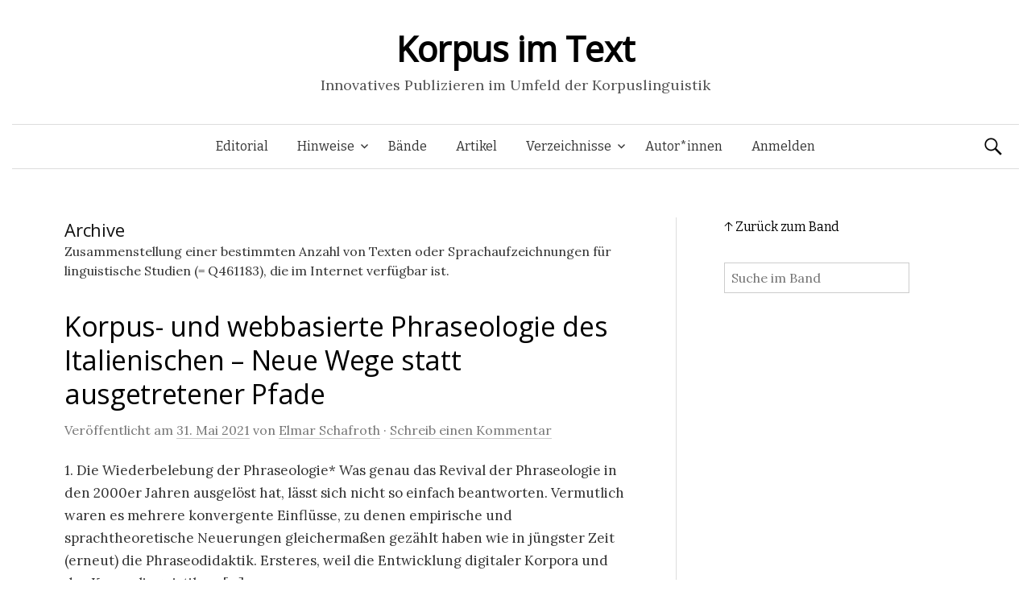

--- FILE ---
content_type: text/css
request_url: http://www.kit.gwi.uni-muenchen.de/wp-content/themes/graphy-child/style.css?ver=6.9
body_size: 1685
content:
/*
 Theme Name:   Graphy Child
 Description:  Graphy Child Theme
 Author:       ITG
 Author URI:   http://itg.uni-muenchen.de
 Template:     graphy
 Version:      1.0.0
 License:      GNU General Public License v2 or later
 License URI:  http://www.gnu.org/licenses/gpl-2.0.html
 Text Domain:  graphy-child
*/

@media screen and (max-width: 959px) {
	.post-thumbnail-sidebar{
		display: none;
	}
}

#kit_chapters_content_container {
	display: none;
}

.post-thumbnail {
	overflow: auto;
}

.align-token{
	padding: 8px;
}


.baendeuebersicht{	
	border-right: none !important;
}

.autorenuebersicht{	
	border-right: none !important;
}

.abkürzungsverzeichnis table{
	word-wrap: break-word;
	word-break: break-word;
	line-height: 24px;
	width: 100%;
}
	
.abkürzungsverzeichnis th, td{
	padding: 12px;
	border-bottom: 1px solid #ddd;
	font-weight: normal;
    text-align: left;
}


/*p{
	text-align: justify;
	   -moz-hyphens: auto;
	   -o-hyphens: auto;
	   -webkit-hyphens: auto;
	   -ms-hyphens: auto;
	   hyphens: auto;
	   
	   
}*/

table, th, td {
  	border: 1px solid #d3d3d3 !important;
}

h1 a {
	text-decoration: none !important;
	color:  black !important;
}

h2 a {
	text-decoration: none !important;
	color:  black !important;
}

h3 a {
	text-decoration: none !important;
	color:  black !important;
}

h4 a {
	text-decoration: none !important;
	color:  black !important;
}


#primary h1, #primary h2, #primary h3, #primary h4, #primary h5, #primary h6, .site-title {
	font-family: Open Sans;
}

code {
	font-family: inherit !important;
}

/*.entry-content blockquote:before{
	content: ""; !important
}


.literatur-content h1{
	font-size: 26px !important;
	line-height: 32px !important;
	margin-bottom: 12px !important;
	margin-top: 48px !important;
}

.literatur-content div{
	line-height: 1.25em;	
	font-size: 0.85em;
	padding-bottom: 10px;
}

/*#kapitel-liste{
	position: fixed;
	bottom: 50px;
}*/

.literatur-content  li{
	line-height: 1.25em;	
	font-size: 0.8em;
	padding-bottom: 10px;
}

.site-credit {
  display: none !important;
}


a{
	text-decoration: none !important;
}

@font-face {
    font-family: zrcola;
    src: url(fonts/ZRColaRe.otf);
}

.entry-content table{
	word-wrap: break-word;
	word-break: break-word;
}

#secondary {
    position: sticky;
    top: 0px;
    overflow: auto;
}

#itg_tools_chapter_list {
	margin-bottom: 20px;
}

.sth_table th, .sth_table td {
	padding: 5px;
}

.entry-content iframe {
	margin-bottom: 20px;
	margin-top: 20px;
}

.img_licence_note {
	font-size: 0.9em !important;
}

/*
.gloss:after{
	white-space: pre !important;
}
*/
/*Style der Printversion*/
@media print{

	.print-align-center{
		text-align: center !important;
	}

	.no-print{
		page-break-before: always;
	    visibility: hidden !important; 
	}
	
	.abkürzungsverzeichnis{
		page-break-after: always;
	}
	
	.entry-title{
		font-size: 24pt !important;
		font-family: "Times New Roman", Times, serif;
		color: #696969 !important;
		page-break-before: avoid !important;
	}
	
	.title-page{
		font-size: 13pt !important;
		font-family: "Times New Roman", Times, serif;
		text-align: center !important;
	}
	
	.title-page-two{
		font-size: 12pt !important;
		font-family: "Times New Roman", Times, serif;
		text-align: left !important;
	}
	
	.subchapter{
		font-size: 12pt !important;
		font-family: "Times New Roman", Times, serif;
	}
	
	.subsubchapter{
		font-size: 12pt !important;
		font-family: "Times New Roman", Times, serif;	
	}

	.subsubsubchapter{
		font-size: 12pt !important;
		font-family: "Times New Roman", Times, serif;	
	}
	
	.table-caption{
		font-size: 10pt !important;
		page-break-before: avoid !important;
	}
	
	/*prevent ending up with a single line at the end of a page and a single line at the top the next page, hyphens, line-height, etc.*/
	.entry-content {
		/*font-size: 12pt;*/
		font-family: "Times New Roman", Times, serif;
		text-align: justify;
		color: #000;
		-ms-hyphens: auto;
		-webkit-hyphens: auto;
		hyphens: auto;
		orphans: 2 !important;
		widows: 2 !important;

	}
	
	.anhang-content table *{
		font-size: 10pt !important;
		line-height: 1 !important;
	}


	
	p, ol, ul, div{
		font-family: "Times New Roman", Times, serif;
		text-align: justify;
		color: #000;
		font-size: 11pt !important;
		/*line-height: 2 !important;*/
		orphans: 2 !important;
		widows: 2 !important;
	}
	
	table{
		width:100% !important;
		font-size: 10pt !important;
	}

	blockquote{
		page-break-inside: avoid;
	}

	h1 { 
		font-size: 24pt !important;
		text-align: left !important;
		font-family: "Times New Roman", Times, serif !important;
		page-break-before: always !important;
	}

	h2 { 
		font-size: 16pt !important;
		margin-top: 25px;
		text-align: left !important;
		font-family: "Times New Roman", Times, serif !important;
		page-break-after: avoid !important;
	}
	
	h3 { 
		font-size: 14pt !important;
		margin-top: 25px;
		text-align: left !important;
		font-family: "Times New Roman", Times, serif !important;
		page-break-after: avoid !important;
	}
	
	h4 { 
		font-size: 13pt !important;
		margin-top: 25px;
		text-align: left !important;
		font-family: "Times New Roman", Times, serif !important;
		page-break-after: avoid !important;
	}
	
	h5 { 
		font-size: 12pt !important;
		margin-top: 25px;
		text-align: left !important;
		font-family: "Times New Roman", Times, serif !important;
		page-break-after: avoid !important;
	}
	
	/*prevent page-break inside a picture*/
	img{
		page-break-inside: avoid;
		display: block;
		margin-left: auto;
		margin-right: auto;
	}

	/*Seitenränder Print Abschlussarbeit*/
	@page{
		size: A5;
		margin: 2.5cm 2.5cm 2.5cm 2.5cm;
	}

}

.licence_notice {
	font-size: 0.9em;
	color: red;
}

.entry-content .inline-image {
	margin-top: 0px !important;
}

.kit_index .itg_tools_author_link {
	color: darkgreen !important;
}

.post-thumbnail img {
	min-width: 100px;
}

.abstract-content a {
	color: #a62425;
}

--- FILE ---
content_type: application/javascript
request_url: http://www.kit.gwi.uni-muenchen.de/wp-content/themes/graphy-child/kit-scripts.js?v=3&ver=1.0
body_size: 363
content:
jQuery(function (){
	setSidebarHeight();
	
	jQuery(window).resize(setSidebarHeight);
	jQuery(window).scroll(setSidebarHeight);
});

function setSidebarHeight (){
	let height = window.innerHeight - jQuery("#secondary").offset().top + jQuery(document).scrollTop();
	if (height < 0 || height > window.innerHeight){
		jQuery("#secondary").css("height", "")
	}
	else {
		jQuery("#secondary").css("height", height);
	}
	
	if (window.innerWidth < 960){ //No sidebar => add toc at the beginning of the post
		if (jQuery("#kit_chapters_content_container").is(":empty")){
			jQuery("#kit_chapters_content_container").toggle(true);
			jQuery("#kit_chapters_content_container").append(jQuery("#itg_tools_chapter_list"));
		}
	}
	else {
		if (jQuery("#kit_chapters_side_container").is(":empty")){
			jQuery("#kit_chapters_content_container").toggle(false);
			jQuery("#kit_chapters_side_container").append(jQuery("#itg_tools_chapter_list"));
		}
	}
}

--- FILE ---
content_type: application/javascript
request_url: http://www.kit.gwi.uni-muenchen.de/wp-content/plugins/itg-tools/lib/htmldiff.js?ver=6.9
body_size: 2655
content:
var Match, calculate_operations, consecutive_where, create_index, diff, find_match, find_matching_blocks, html_to_tokens, is_end_of_tag, is_start_of_tag, is_tag, is_whitespace, isnt_tag, op_map, recursively_find_matching_blocks, render_operations, wrap;

is_end_of_tag = function(char) {
  return char === '>';
};

is_start_of_tag = function(char) {
  return char === '<';
};

is_whitespace = function(char) {
  return /^\s+$/.test(char);
};

is_tag = function(token) {
  return /^\s*<[^>]+>\s*$/.test(token);
};

isnt_tag = function(token) {
  return !is_tag(token);
};

Match = (function() {
  function Match(start_in_before1, start_in_after1, length1) {
    this.start_in_before = start_in_before1;
    this.start_in_after = start_in_after1;
    this.length = length1;
    this.end_in_before = (this.start_in_before + this.length) - 1;
    this.end_in_after = (this.start_in_after + this.length) - 1;
  }

  return Match;

})();

html_to_tokens = function(html) {
  var char, current_word, i, len, mode, words;
  mode = 'char';
  current_word = '';
  words = [];
  for (i = 0, len = html.length; i < len; i++) {
    char = html[i];
    switch (mode) {
      case 'tag':
        if (is_end_of_tag(char)) {
          current_word += '>';
          words.push(current_word);
          current_word = '';
          if (is_whitespace(char)) {
            mode = 'whitespace';
          } else {
            mode = 'char';
          }
        } else {
          current_word += char;
        }
        break;
      case 'char':
        if (is_start_of_tag(char)) {
          if (current_word) {
            words.push(current_word);
          }
          current_word = '<';
          mode = 'tag';
        } else if (/\s/.test(char)) {
          if (current_word) {
            words.push(current_word);
          }
          current_word = char;
          mode = 'whitespace';
        } else if (/[\w\#@]+/i.test(char)) {
          current_word += char;
        } else {
          if (current_word) {
            words.push(current_word);
          }
          current_word = char;
        }
        break;
      case 'whitespace':
        if (is_start_of_tag(char)) {
          if (current_word) {
            words.push(current_word);
          }
          current_word = '<';
          mode = 'tag';
        } else if (is_whitespace(char)) {
          current_word += char;
        } else {
          if (current_word) {
            words.push(current_word);
          }
          current_word = char;
          mode = 'char';
        }
        break;
      default:
        throw new Error("Unknown mode " + mode);
    }
  }
  if (current_word) {
    words.push(current_word);
  }
  return words;
};

find_match = function(before_tokens, after_tokens, index_of_before_locations_in_after_tokens, start_in_before, end_in_before, start_in_after, end_in_after) {
  var best_match_in_after, best_match_in_before, best_match_length, i, index_in_after, index_in_before, j, len, locations_in_after, looking_for, match, match_length_at, new_match_length, new_match_length_at, ref, ref1;
  best_match_in_before = start_in_before;
  best_match_in_after = start_in_after;
  best_match_length = 0;
  match_length_at = {};
  for (index_in_before = i = ref = start_in_before, ref1 = end_in_before; ref <= ref1 ? i < ref1 : i > ref1; index_in_before = ref <= ref1 ? ++i : --i) {
    new_match_length_at = {};
    looking_for = before_tokens[index_in_before];
    locations_in_after = index_of_before_locations_in_after_tokens[looking_for];
    for (j = 0, len = locations_in_after.length; j < len; j++) {
      index_in_after = locations_in_after[j];
      if (index_in_after < start_in_after) {
        continue;
      }
      if (index_in_after >= end_in_after) {
        break;
      }
      if (match_length_at[index_in_after - 1] == null) {
        match_length_at[index_in_after - 1] = 0;
      }
      new_match_length = match_length_at[index_in_after - 1] + 1;
      new_match_length_at[index_in_after] = new_match_length;
      if (new_match_length > best_match_length) {
        best_match_in_before = index_in_before - new_match_length + 1;
        best_match_in_after = index_in_after - new_match_length + 1;
        best_match_length = new_match_length;
      }
    }
    match_length_at = new_match_length_at;
  }
  if (best_match_length !== 0) {
    match = new Match(best_match_in_before, best_match_in_after, best_match_length);
  }
  return match;
};

recursively_find_matching_blocks = function(before_tokens, after_tokens, index_of_before_locations_in_after_tokens, start_in_before, end_in_before, start_in_after, end_in_after, matching_blocks) {
  var match;
  match = find_match(before_tokens, after_tokens, index_of_before_locations_in_after_tokens, start_in_before, end_in_before, start_in_after, end_in_after);
  if (match != null) {
    if (start_in_before < match.start_in_before && start_in_after < match.start_in_after) {
      recursively_find_matching_blocks(before_tokens, after_tokens, index_of_before_locations_in_after_tokens, start_in_before, match.start_in_before, start_in_after, match.start_in_after, matching_blocks);
    }
    matching_blocks.push(match);
    if (match.end_in_before <= end_in_before && match.end_in_after <= end_in_after) {
      recursively_find_matching_blocks(before_tokens, after_tokens, index_of_before_locations_in_after_tokens, match.end_in_before + 1, end_in_before, match.end_in_after + 1, end_in_after, matching_blocks);
    }
  }
  return matching_blocks;
};

create_index = function(p) {
  var i, idx, index, len, ref, token;
  if (p.find_these == null) {
    throw new Error('params must have find_these key');
  }
  if (p.in_these == null) {
    throw new Error('params must have in_these key');
  }
  index = {};
  ref = p.find_these;
  for (i = 0, len = ref.length; i < len; i++) {
    token = ref[i];
    index[token] = [];
    idx = p.in_these.indexOf(token);
    while (idx !== -1) {
      index[token].push(idx);
      idx = p.in_these.indexOf(token, idx + 1);
    }
  }
  return index;
};

find_matching_blocks = function(before_tokens, after_tokens) {
  var index_of_before_locations_in_after_tokens, matching_blocks;
  matching_blocks = [];
  index_of_before_locations_in_after_tokens = create_index({
    find_these: before_tokens,
    in_these: after_tokens
  });
  return recursively_find_matching_blocks(before_tokens, after_tokens, index_of_before_locations_in_after_tokens, 0, before_tokens.length, 0, after_tokens.length, matching_blocks);
};

calculate_operations = function(before_tokens, after_tokens) {
  var action_map, action_up_to_match_positions, i, index, is_single_whitespace, j, last_op, len, len1, match, match_starts_at_current_position_in_after, match_starts_at_current_position_in_before, matches, op, operations, position_in_after, position_in_before, post_processed;
  if (before_tokens == null) {
    throw new Error('before_tokens?');
  }
  if (after_tokens == null) {
    throw new Error('after_tokens?');
  }
  position_in_before = position_in_after = 0;
  operations = [];
  action_map = {
    'false,false': 'replace',
    'true,false': 'insert',
    'false,true': 'delete',
    'true,true': 'none'
  };
  matches = find_matching_blocks(before_tokens, after_tokens);
  matches.push(new Match(before_tokens.length, after_tokens.length, 0));
  for (index = i = 0, len = matches.length; i < len; index = ++i) {
    match = matches[index];
    match_starts_at_current_position_in_before = position_in_before === match.start_in_before;
    match_starts_at_current_position_in_after = position_in_after === match.start_in_after;
    action_up_to_match_positions = action_map[[match_starts_at_current_position_in_before, match_starts_at_current_position_in_after].toString()];
    if (action_up_to_match_positions !== 'none') {
      operations.push({
        action: action_up_to_match_positions,
        start_in_before: position_in_before,
        end_in_before: (action_up_to_match_positions !== 'insert' ? match.start_in_before - 1 : void 0),
        start_in_after: position_in_after,
        end_in_after: (action_up_to_match_positions !== 'delete' ? match.start_in_after - 1 : void 0)
      });
    }
    if (match.length !== 0) {
      operations.push({
        action: 'equal',
        start_in_before: match.start_in_before,
        end_in_before: match.end_in_before,
        start_in_after: match.start_in_after,
        end_in_after: match.end_in_after
      });
    }
    position_in_before = match.end_in_before + 1;
    position_in_after = match.end_in_after + 1;
  }
  post_processed = [];
  last_op = {
    action: 'none'
  };
  is_single_whitespace = function(op) {
    if (op.action !== 'equal') {
      return false;
    }
    if (op.end_in_before - op.start_in_before !== 0) {
      return false;
    }
    return /^\s$/.test(before_tokens.slice(op.start_in_before, +op.end_in_before + 1 || 9e9));
  };
  for (j = 0, len1 = operations.length; j < len1; j++) {
    op = operations[j];
    if (((is_single_whitespace(op)) && last_op.action === 'replace') || (op.action === 'replace' && last_op.action === 'replace')) {
      last_op.end_in_before = op.end_in_before;
      last_op.end_in_after = op.end_in_after;
    } else {
      post_processed.push(op);
      last_op = op;
    }
  }
  return post_processed;
};

consecutive_where = function(start, content, predicate) {
  var answer, i, index, last_matching_index, len, token;
  content = content.slice(start, +content.length + 1 || 9e9);
  last_matching_index = void 0;
  for (index = i = 0, len = content.length; i < len; index = ++i) {
    token = content[index];
    answer = predicate(token);
    if (answer === true) {
      last_matching_index = index;
    }
    if (answer === false) {
      break;
    }
  }
  if (last_matching_index != null) {
    return content.slice(0, +last_matching_index + 1 || 9e9);
  }
  return [];
};

wrap = function(tag, content) {
  var length, non_tags, position, rendering, tags;
  rendering = '';
  position = 0;
  length = content.length;
  while (true) {
    if (position >= length) {
      break;
    }
    non_tags = consecutive_where(position, content, isnt_tag);
    position += non_tags.length;
    if (non_tags.length !== 0) {
      rendering += "<" + tag + ">" + (non_tags.join('')) + "</" + tag + ">";
    }
    if (position >= length) {
      break;
    }
    tags = consecutive_where(position, content, is_tag);
    position += tags.length;
    rendering += tags.join('');
  }
  return rendering;
};

op_map = {
  equal: function(op, before_tokens, after_tokens) {
    return before_tokens.slice(op.start_in_before, +op.end_in_before + 1 || 9e9).join('');
  },
  insert: function(op, before_tokens, after_tokens) {
    var val;
    val = after_tokens.slice(op.start_in_after, +op.end_in_after + 1 || 9e9);
    return wrap('ins', val);
  },
  "delete": function(op, before_tokens, after_tokens) {
    var val;
    val = before_tokens.slice(op.start_in_before, +op.end_in_before + 1 || 9e9);
    return wrap('del', val);
  }
};

op_map.replace = function(op, before_tokens, after_tokens) {
  return (op_map["delete"](op, before_tokens, after_tokens)) + (op_map.insert(op, before_tokens, after_tokens));
};

render_operations = function(before_tokens, after_tokens, operations) {
  var i, len, op, rendering;
  rendering = '';
  for (i = 0, len = operations.length; i < len; i++) {
    op = operations[i];
    rendering += op_map[op.action](op, before_tokens, after_tokens);
  }
  return rendering;
};

diff = function(before, after) {
  var ops;
  if (before === after) {
    return before;
  }
  before = html_to_tokens(before);
  after = html_to_tokens(after);
  ops = calculate_operations(before, after);
  return render_operations(before, after, ops);
};

diff.html_to_tokens = html_to_tokens;

diff.find_matching_blocks = find_matching_blocks;

find_matching_blocks.find_match = find_match;

find_matching_blocks.create_index = create_index;

diff.calculate_operations = calculate_operations;

diff.render_operations = render_operations;

if (typeof define === 'function') {
  define([], function() {
    return diff;
  });
} else if (typeof module !== "undefined" && module !== null) {
  module.exports = diff;
} else {
  this.htmldiff = diff;
}

// ---
// generated by coffee-script 1.9.2

--- FILE ---
content_type: application/javascript
request_url: http://www.kit.gwi.uni-muenchen.de/wp-content/plugins/itg-tools/js/frontend.js?v=63&ver=6.9
body_size: 12503
content:
jQuery(function(){
	
	const queryString = window.location.search;
	const urlParams = new URLSearchParams(queryString);
	
	jQuery(document).ready(function () {
		var isChrome = true; ///Chrome/.test(navigator.userAgent) && /Google Inc/.test(navigator.vendor);
		if (window.location.hash && isChrome) {
			setTimeout(function () {
				var hash = window.location.hash;
				window.location.hash = "";
				window.location.hash = hash;
			}, 300);
		}
	});
	
	jQuery("#itg_tools_version_compare_button").on("click", function (){
		jQuery.post(SETTINGS.AJAX_URL, {
			"action" : "itg_tools",
			"query" : "get_working_version_content",
			"id" : jQuery(this).data("id")
		}, function (response){
			let node = jQuery("<div class='entry-content'>\n \t\t" + response + "</div>");
			
			itgToolsNumberParagraphs(node);
			itgToolsDomOperations(node);
			
			let oldChapters = jQuery(".entry-content:not(.not-main-content)").find("h1,h2,h3,h4,h5,h6");
			let newChapters = node.find("h1,h2,h3,h4,h5,h6");
			
			let fullHTML = "";
			for (let i = 0; i < oldChapters.length; i++){
				let oldHTML = getChapterContent(oldChapters[i]);
				let newHTML = getChapterContent(newChapters[i]);
			
			
				//Remove certain attributes, since it is a problem if a starting tag contains different attributes than the new version of the node
				newHTML = removeAttributes(newHTML);
				oldHTML = removeAttributes(oldHTML);
			
			
				let diff = htmldiff(oldHTML, newHTML);
				fullHTML += diff;
			}
			
			jQuery(".entry-content:not(.not-main-content)").html(fullHTML);
			
			let changed_pars = [];
			jQuery(".entry-content:not(.not-main-content) ins, .entry-content:not(.not-main-content) del").each(function (){
				let topLevel = jQuery(this).parentsUntil(".entry-content").last();
				
				if (topLevel.length > 0 && changed_pars.indexOf(topLevel[0]) == -1){
					while (topLevel.length > 0 && (jQuery(topLevel[0]).hasClass("enlighter-default") || jQuery(topLevel[0]).hasClass("enlighter-origin"))){
						topLevel = jQuery(topLevel[0]).prev();
					}
					
					if(topLevel[0] && (topLevel[0].tagName == "DEL" || topLevel[0].tagName == "INS")){
						topLevel = jQuery(topLevel[0]).prev();
					}
					
					if (topLevel.length > 0 && changed_pars.indexOf(topLevel[0]) == -1){
						changed_pars.push(topLevel[0]);
					}
				}	
			});
			
			if (changed_pars.length == 0){
				alert("There are no changes!");
				return;
			}

			for (let i = 0; i < changed_pars.length; i++){
				let content = "<div style='text-align: center;'>";
				if (i < changed_pars.length - 1){
					content += "<span class='next_change_arrow' style='font-size: 2em; margin: 0.2em; cursor: pointer;' title='" + TRANSLATIONS.NEXT_CHANGE + "'>↓</span>";
				}
				
				content += (i + 1) + "/" + changed_pars.length;
				
				if (i > 0){
					content += "<span class='prev_change_arrow' style='font-size: 2em; margin: 0.2em; cursor: pointer;' title='" + TRANSLATIONS.PREV_CHANGE + "'>↑</span>";
				}
				
				content += "</div>";

				let bubble = jQuery("<div class='itg_tools_change_bubble' data-index='" + i + "'>" + content + "</div>");
				jQuery(changed_pars[i]).css("position", "relative");
				jQuery(changed_pars[i]).append(bubble);
			}
			
			jQuery(".prev_change_arrow").on("click", function (){
				let prevBubble = jQuery(".itg_tools_change_bubble[data-index=" + (jQuery(this).parents(".itg_tools_change_bubble").data("index") - 1) + "]");
				window.scrollTo(0, prevBubble.parent().offset().top);
			});
			
			jQuery(".next_change_arrow").on("click", function (){
				let nextBubble = jQuery(".itg_tools_change_bubble[data-index=" + (jQuery(this).parents(".itg_tools_change_bubble").data("index") + 1) + "]");
				window.scrollTo(0, nextBubble.parent().offset().top);
			});
			
			console.log(changed_pars);
			
			changed_pars[0].scrollIntoView();
		});
	});
	
	//Version selector
	if (jQuery("#itg_tools_version_selector").length > 0){
		let selectedVNum = jQuery("#itg_tools_version_selector").data("selected");
		jQuery("#itg_tools_version_selector").val(selectedVNum);
		
		if (!urlParams.has("v") || urlParams.get("v") != selectedVNum){
			urlParams.set("v", selectedVNum);
			window.history.replaceState(null, null, "?" + urlParams.toString()); //Also removes hash to avoid jumping to references that are meant for another version
		}

		jQuery("#itg_tools_version_selector").change(function (){
			window.location.href = jQuery(this).find("option:selected").data("url");
		});
	}

	//Replace "local links" with an absolute URL by real local links
	let mainUrl = new URL(SETTINGS.POST_URL);
	if (mainUrl.searchParams.get("p")){
		const urlSite = new URL(location.href);
		urlSite.hash = "";
		jQuery(".entry-content a[href^='" + SETTINGS.POST_URL + "']").each(function (){
			const urlLink = new URL(jQuery(this).prop("href"));
			
			if (!urlLink.searchParams.get("v")){
				jQuery(this).prop("href", urlSite + urlLink.hash);
			}
		});
	}
	
	jQuery("p").each (function (){
		if (jQuery(this).text().trim() || jQuery(this).find("img")){
			return; //Only handle paragraphs without any text (that might have formatting tags etc.)
		}

		if (jQuery(this).next().hasClass("itg_tools_map")){ //Leave empty paragraphs before maps to have a paragraph number for the map
			jQuery(this).css("height", "1px"); //Needs a real height to avoid overlapping with the map div and shifting its content down
			jQuery(this).css("margin-bottom", "10px");
		}
		else {
			jQuery(this).remove();
		}
	});
	
	
	itgToolsNumberParagraphs(jQuery(".entry-content"));
	itgToolsDomOperations(jQuery(".entry-content"));
	
	itgToolsCreateContentTables();
	

	//Datacite button
	jQuery("#itg_tools_datacite_button").click(function (){
		var downloading = browser.downloads.download({
			url : "http://www.kit.gwi.uni-muenchen.de/pdf/band/001/korpus-im-text_band_001_v001.pdf",
			filename : "Test.pdf"
		});
		downloading.then(function (){
			//console.log(9);
		});
	});

	//Different views
	if (urlParams.get("view") && jQuery("#itg_tools_view_select option[value='" + urlParams.get("view") + "']").length > 0){
		jQuery("#itg_tools_view_select").val(urlParams.get("view"));
	}
	else {
		jQuery("#itg_tools_view_select").val("standard");
	}
	
	jQuery("#itg_tools_view_select").change(function (){
		let val = jQuery(this).val();

		urlParams.set("view", val);
		location.href = "?" + urlParams.toString();
	});
});

function getChapterContent (h1){
	let res = h1.outerHTML;
	
	jQuery(h1).nextUntil("h1,h2,h3,h4,h5,h6").each(function (){
		res += this.outerHTML;
	});
	
	return res;
}

function removeAttributes (html){
	let node = jQuery.parseHTML("<div>" + html + "</div>");
	
	jQuery(node).find(".quote_span, .quote_div").remove();
	jQuery(node).find("span.note a sup").html("x");
	
	removeAttributesNodeAndChildren(node);
	return jQuery(node).prop("innerHTML");
}

function removeAttributesNodeAndChildren (node){
	jQuery(node).each(function (){
		
		if (jQuery(this).hasClass("itg_tools_paragraph")){
			jQuery(this).removeClass("itg_tools_paragraph");
		}
		
		let attrsToRemove = [];
		for (let i = 0; i < this.attributes.length; i++){
			let attr = this.attributes.item(i);	
			if (attr.localName == "id" || (attr.localName == "class" && !attr.value) || attr.localName.startsWith("data")){
				attrsToRemove.push(attr.localName);
			}		
		}
		
		for (let i = 0; i < attrsToRemove.length; i++){
			jQuery(node).removeAttr(attrsToRemove[i]);
		}

		jQuery(node).children().each(function (){
			removeAttributesNodeAndChildren(this);
		})
	});
}

function itgToolsAddComment (pnum, text, commentsReadonly){
	let par = jQuery("p#p\\:" + pnum);
	
	let bubble = par.find("div.itg_tools_comment_bubble");
	if (text){
		if (bubble.length == 0){
			bubble = jQuery("<div class='itg_tools_comment_bubble'></div>");
			par.append(bubble);
		}
		bubble.html(text);
		
		par.addClass("itg_tools_comment_par");
		if (!commentsReadonly){
			par.find(".p-quote div").removeClass("dashicons-plus").addClass("dashicons-edit");
			par.find(".quote_span").prop("title", TRANSLATIONS.EDIT_COMMENT);
		}
	}
	else {
		if (bubble.length > 0){
			bubble.remove();	
		}
		
		par.removeClass("itg_tools_comment_par");
		if (!commentsReadonly){
			par.find(".p-quote div").addClass("dashicons-plus").removeClass("dashicons-edit");
			par.find(".quote_span").prop("title", TRANSLATIONS.ADD_COMMENT);
		}
	}	
}


function itgToolsDomOperations (contentElement){
	
	itgToolsHandleNotes(contentElement);
	itgToolsAlignGlosses(contentElement);
	
	//Set translation for figure captions:
	jQuery(contentElement).find(".wp-caption-text, .diagram-caption").attr("data-abk", TRANSLATIONS["FIGURE_ABR"]);
	jQuery(contentElement).find(".table-caption").attr("data-abk", TRANSLATIONS["TABLE"]);

	//Enlighter plugin has to be configured to not to be applied automatically and after the the paragraph numbering for it to work correctly!
	if (typeof EnlighterJS !== "undefined"){
		jQuery(contentElement).find("pre.EnlighterJSRAW").each(function (){
			EnlighterJS.enlight(this, {});
		});
		
		jQuery(contentElement).find("code.EnlighterJSRAW").each(function (){
			EnlighterJS.enlight(this, {layout: "inline"});
		});
	}
	
	//Put the paragraph number into an extra div before code parts to avoid overlapping
	jQuery(contentElement).find(".enlighter-v-standard").each(function (){
		if (jQuery(this).prev().is("span.quote_span")){
			jQuery(this).prev().replaceWith("<div class='quote_div' style='height: 20px'>" + jQuery(this).prev().html() + "</div>");
		}
	});
	
	//Replace the inline divs with spans
	jQuery(contentElement).find("div.enlighter-v-inline").each(function (){
		jQuery(this).wrap("<span>");
	    var newElement = jQuery(this).parent();
	
	    jQuery.each(jQuery(this).prop('attributes'), function() {
	        newElement.attr(this.name, this.value);
	    });

	    jQuery(this).contents().unwrap();
	});

	//Copy labels to chapter or image caption data attribute
	jQuery(contentElement).find(".itg_tools_label").each(function (){
		var context = jQuery(this);
		
		if (context.parent().is("p.wp-caption-text") || context.parent().is(".iframe-caption") || context.parent().is(".table-caption") || context.parent().is(".map-caption")){
			context.parent().attr("data-key", context.data("key"));
		}
		else {
			var chapter;

			do {
				if (context.first().is("h1, h2, h3")){
					chapter = context.first();
				}
				else {
					chapter = context.prevAll("h1, h2, h3").first();
					context = context.parent();
				}
			} while (chapter.length == 0 && !context.hasClass("entry-content"));

			let arr = chapter.data("key");
			if (!arr){
				arr = [];
			}

			arr.push(jQuery(this).data("key"));

			chapter.data("key", arr);
		}
	});
	
	//Remove space between iframe/table and caption and add ids
	let iindex = 1;
	jQuery(contentElement).find("iframe").each(function (){
		if (jQuery(this).parent().next().is(".iframe-caption")){
			jQuery(this).parent().css("margin-bottom", "0px");
			jQuery(this).css("margin-bottom", "0px");
			jQuery(this).prop("id", "iframe" + iindex++);
		}
	});
	
	let tindex = 1;
	jQuery(contentElement).find("table, .sth_lazy_sql").each(function (){
		if (jQuery(this).next().is(".table-caption")){
			jQuery(this).css("margin-bottom", "0px");
			jQuery(this).prop("id", "table" + tindex++);
		}
		else if (jQuery(this).parent().next().is(".table-caption")){
			jQuery(this).css("margin-bottom", "0px");
			jQuery(this).parent().css("margin-bottom", "0px");
			jQuery(this).prop("id", "table" + tindex++);
		}
	});
	
	let mindex = 1;
	jQuery(contentElement).find("div.itg_tools_map").each(function (){
		let nextP = jQuery(this).next();
		while (nextP.length > 0 && !nextP.is("p")){
			nextP = nextP.next();
		}

		if (nextP.length > 0 && nextP.hasClass("map-caption")){
			jQuery(this).css("margin-bottom", "10px");
			jQuery(this).prop("id", "map" + mindex++);
		}
	});
	
	itgToolsHandleReferences(contentElement);
	
	//Citation after quote
	jQuery(contentElement).find("blockquote").each(function (){
		var cit = jQuery(this).find("span.cite").last();
		var suff = jQuery(this).data("suf");
		if (suff){
			jQuery("<span>" + suff + " </span>").appendTo(this);
		}
		cit.appendTo(this);
	});
	
	itgToolsHandleMaps(contentElement);
	
	//Minimal audio player
	jQuery(contentElement).find(".itg_tools_min_audio").on("click", function (){
		var audioTag = jQuery(this).prev("audio");
		if (jQuery(this).hasClass("playing")){
			jQuery(this).addClass("dashicons-controls-play").removeClass("dashicons-controls-pause").removeClass("playing")

			audioTag.trigger("load");
		}
		else {
			jQuery(this).removeClass("dashicons-controls-play").addClass("dashicons-controls-pause").addClass("playing");

			audioTag.trigger("play");
		}
	});
}

function itgToolsNumberParagraphs (contentElement){
	var showComments = jQuery("#itg_tools_comments").length > 0;
	var commentsReadonly = jQuery("#itg_tools_comment_dialog").length == 0;
	
	if(SETTINGS.SHOW_PAR_NUMBERS == "1"){
		var tagsForExtraDiv = ["TABLE", "PRE"];
		var tagsForExtraDivSel = tagsForExtraDiv.join(",");
		
		var p_id = 0;
		var version = jQuery("#itg_tools_version_selector").val();
		var quotation = jQuery(".itg_tools_citation_span").length > 0;
		// var showParagraphQuotes = 0;
		var showParagraphQuotes = quotation && version && version != 0 && (!showComments || commentsReadonly);
		
		var paragraphs = contentElement.find(".itg_tools_paragraph, .itg_tools_paragraph_list li");
		if (paragraphs.length == 0 && contentElement.find(".itg_tools_no_paragraph").length == 0){
			
			//Use old system
			paragraphs = contentElement.find('> p').filter(function (){
				return !jQuery(this).attr('class') && jQuery(this).text().trim().length > 0;
			});
		}

		paragraphs.each(function(){
			if (jQuery(this).hasClass("itg_tools_paragraph_list")){
				return; //li elements are numbered instead
			}
			
			p_id++;
			if (showComments && !commentsReadonly){
				var html = '<span title="' + TRANSLATIONS["ADD_COMMENT"] + '" class="quote_span" data-num="' + p_id + '"><span class="p-quote plus-quote"><div class="dashicons dashicons-plus"></div></span>';
			}
			else if(showParagraphQuotes){
				var html = '<span title="' + TRANSLATIONS["REF_PARAGRAPH"].replace("%1", p_id) + '" class="quote_span" data-num="' + p_id + '"><a class="p-box" href="#p:' + p_id + '">' + p_id +'</a>';
				// var html = '<span title="' + TRANSLATIONS["REF_PARAGRAPH"].replace("%1", p_id) + '" class="quote_span" data-num="' + p_id + '"><span class="p-quote"><div class="dashicons dashicons-format-quote"></div></span>';
			}
			else {
				var html = '<span title="' + TRANSLATIONS["PARAGRAPH"].replace("%1", p_id) + '" class="quote_span"><a class="p-box" href="#p:' + p_id + '">' + p_id +'</a>';
			}
			
			if (jQuery(this).is(tagsForExtraDivSel)){
				jQuery(this).replaceWith("<div id='p:" + p_id + "'>" + html + "</span>" + this.outerHTML + "</div");
			}
			else {
				jQuery(this).attr('id','p:' + p_id);
				jQuery(this).prepend(html + '</span>');
			}
		});
		
		if (showComments && !commentsReadonly){
			jQuery("input.itg_tools_comment_visibility_option[value=" + jQuery("#itg_tools_comments").data("visibility") + "]").prop("checked", true);
			
			jQuery("input.itg_tools_comment_visibility_option").change(function (){
				jQuery.post(SETTINGS.AJAX_URL, {
					"action" : "itg_tools",
					"query" : "set_comments_visibility",
					"post": jQuery("#itg_tools_comment_dialog").data("post"),
					"version": jQuery("#itg_tools_comment_dialog").data("version"),
					"user" : jQuery("#itg_tools_comment_dialog").data("user"),
					"value" : jQuery(this).val()
				}, function (response){
					if (response != "success"){
						alert("Saving not possible!");
					}
				});
			});
			
			jQuery(".plus-quote").click(function (){
				var pnum = jQuery(this).parent().data("num");
				jQuery("#itg_tools_comment_dialog").data("pnum", pnum);
				
				var ctext = "";
				var existingCommentDiv = jQuery("#itg_tools_comments .itg_tools_comment[data-par=" + pnum + "]");
				if (existingCommentDiv.length > 0){
					ctext = existingCommentDiv.html().replace(/<br ?\/?>/g, "");
				}
				
				jQuery("#itg_tools_comment_dialog textarea").val(ctext);
				
				jQuery("#itg_tools_comment_dialog").dialog({
					"title": TRANSLATIONS["ADD_COMMENT"],
					"width" : 800,
					"height" : 500,
					"modal": true
				});
			});
		}
		
		jQuery("#itg_tools_comments .itg_tools_comment").each(function (){
			itgToolsAddComment(jQuery(this).data("par"), jQuery(this).html(), commentsReadonly);
		});
		
		jQuery("#itg_tools_add_comment").click(function (){
			
			var pnum = jQuery("#itg_tools_comment_dialog").data("pnum");
			var newVal = jQuery("#itg_tools_comment_dialog #itg_tools_comment_input").val();
			
			jQuery.post(SETTINGS.AJAX_URL, {
				"action" : "itg_tools",
				"query" : "add_comment",
				"post": jQuery("#itg_tools_comment_dialog").data("post"),
				"version": jQuery("#itg_tools_comment_dialog").data("version"),
				"par" : pnum,
				"user" : jQuery("#itg_tools_comment_dialog").data("user"),
				"text" : newVal
			}, function (response){
				if (response == "success"){
					var commentDiv = jQuery("#itg_tools_comments .itg_tools_comment[data-par=" + pnum + "]");
					if (commentDiv.length == 0){
						commentDiv = jQuery("<div class='itg_tools_comment' data-par='" + pnum + "'></div>");
						jQuery("#itg_tools_comments").append(commentDiv);
					}
					commentDiv.html(newVal.replace(/(?:\r\n|\r|\n)/g, '<br>'));
					itgToolsAddComment(pnum, commentDiv.html(), commentsReadonly);
					jQuery("#itg_tools_comment_dialog").dialog("close");
				}
				else {
					alert("Saving not possible!");
				}
			});
		});

		if (showParagraphQuotes){
			jQuery(contentElement).find(".quote_span").each(function (){
				jQuery(this).qtip({
					show : {
						solo: true
					},
					style : {
						classes : "qtip-light"
					},
					position : {
						my : "top right",
						at : "top left"
					}
				})
				.removeData("qtip")
				.qtip({
					show : {
						event : "click",
						solo: true
					},
					hide : false,
					content: {
						text: function (event){
							var quotation = jQuery(".itg_tools_citation_span .itg_tools_quotation").html();
							var link = jQuery(".itg_tools_citation_span .itg_tools_quotation_url").text() + "#p:" + jQuery(this).data("num");

							return quotation + ". " + TRANSLATIONS["PARAGRAPH"].replace("%1", jQuery(this).data("num")) + '. <span style="font-variant: small-caps;">url:</span> <a href="' + link + '">' + link + '</a>.';
						},
						title: {
							button: true
						}
					},
					style : {
						classes : "qtip-light citation_qtip"
					},
					position : {
						my : "top right",
						at : "top left"
					}
				});
			});
		}
	}
}

function itgToolsCreateContentTables (){
	//Produce table of contents
	var chapterDiv = jQuery("#itg_tools_chapter_list");
	if(chapterDiv.length > 0){

		var h1s = jQuery(".entry-content h1:not(.ignoreForIndex)");
		var realChapter = false;
		h1s.each(function (){
			if (jQuery(this).attr("id") != "notes" && jQuery(this).attr("id") != "bibliography"){
				realChapter = true;
			}
		});
		if(h1s.length > 0 && realChapter){
			var clist = "<h2>" + TRANSLATIONS["TCONTENTS"] + ":</h2>";

			h1s.each(function (){
				if(jQuery(this).html().trim()){
					clist += "<div>" + jQuery(this).html() + "</div>";
					jQuery(this).nextUntil("h1").filter("h2").each(function (){
						clist += "<div class='subchapter'>" + jQuery(this).html() + "</div>";
						jQuery(this).nextUntil("h2").filter("h3").each(function (){
							clist += "<div class='subsubchapter'>" + jQuery(this).html() + "</div>";
						});
					});
				}
			});

			chapterDiv.html(clist);
		}
	}
	
	//Produce table of figures
	var htmlFigures = "<table cellpadding='0' cellspacing='0' border='0'>";
	var index = 0;
	jQuery(".wp-caption-text").each(function (){
		htmlFigures += "<tr><td style='min-width: 2em;'>" + (++index) + "</td><td>" + jQuery(this).text() + "</td></tr>";
	});
	jQuery("#itg_tools_table_list").html(htmlFigures + "</table>");
}

function itgToolsHandleReferences (contentElement){
	//Chapter and Figure references
	jQuery(contentElement).find(".itg_tools_chapter_reference").each(function (){
		
		let cKey = jQuery(this).data("key");
		var refTag = jQuery("h1, h2, h3").filter(function (){
			return Array.isArray(jQuery(this).data("key")) && jQuery(this).data("key").indexOf(cKey) != - 1;
		});

		if(refTag.length == 0){
			refTag = jQuery("p.wp-caption-text").filter('[data-key="' + cKey + '"]');
			
			if(refTag.length == 0){
				refTag = jQuery(".iframe-caption").filter('[data-key="' + cKey + '"]');
				
				if(refTag.length == 0){
					refTag = jQuery(".table-caption").filter('[data-key="' + cKey + '"]');
					
					if(refTag.length == 0){
						refTag = jQuery(".map-caption").filter('[data-key="' + cKey + '"]');
					
						if(refTag.length == 0){
							jQuery(this).html("???");
						}
						else {
							var pre = jQuery(this).html();

							if (pre == "DEFAULT"){
								pre = TRANSLATIONS["MAP_ABBR"] + " ";
							}
							
							var telement = refTag.prev();
							while (telement.length > 0 && !telement.hasClass("itg_tools_map")){
								telement = telement.prev();
							}
							
							jQuery(this).attr("href", "#" + telement.attr("id"));
							jQuery(this).html(pre + (jQuery(".map-caption").index(refTag) + 1));
							jQuery(this).attr("title", refTag.text());
						}
					}
					else {
						var pre = jQuery(this).html();

						if (pre == "DEFAULT"){
							pre = TRANSLATIONS["TABLE_ABBR"] + " ";
						}
						
						var telement = refTag.prev();
						if (telement.prop("tagName") == "DIV"){
							telement = telement.find("table");
						}
						
						jQuery(this).attr("href", "#" + telement.attr("id"));
						jQuery(this).html(pre + (jQuery(".table-caption").index(refTag) + 1));
						jQuery(this).attr("title", refTag.text());
					}
				}
				else {
					var pre = jQuery(this).html();

					if (pre == "DEFAULT"){
						pre = "iFrame ";
					}
					
					var ielement = refTag.prev();
					if (ielement.prop("tagName") == "DIV" || ielement.prop("tagName") == "P"){
						ielement = ielement.find("iframe");
					}
					jQuery(this).attr("href", "#" + ielement.attr("id"));
					jQuery(this).html(pre + (jQuery(".iframe-caption").index(refTag) + 1));
					jQuery(this).attr("title", refTag.text());
				}
			}
			else {
				var pre = jQuery(this).html();

				if (pre == "DEFAULT"){
					pre = TRANSLATIONS["FIGURE_ABR"] + " ";
				}
				
				jQuery(this).attr("href", "#" + refTag.parent().attr("id"));
				jQuery(this).html(pre + (jQuery("p.wp-caption-text").index(refTag) + 1));
				jQuery(this).attr("title", refTag.text());
			}
		}
		else {
			jQuery(this).attr("href", "#" + refTag.attr("id"));
			var cText = refTag.find("a").text();
			var pre = jQuery(this).html();

			if (pre == "DEFAULT"){
				pre = TRANSLATIONS["CHAPTER_ABBR"] + " ";
			}
			jQuery(this).html(pre + cText.substring(0, cText.indexOf(" ") - 1));
			jQuery(this).attr("title", refTag.text());
		}
	});

	//Paragraph references
	jQuery(contentElement).find(".itg_tools_paragraph_reference").each(function (){
		let refTag = jQuery(".itg_tools_label[data-key='" + jQuery(this).data("key") + "']");
		if (refTag.length == 0){
			jQuery(this).html("???");
		}
		else {
			var pre = jQuery(this).html();

			if (pre == "DEFAULT"){
				pre = TRANSLATIONS["PARA_ABBR"] + " ";
			}
			

			var parentPargraph = refTag.closest(".itg_tools_paragraph");
			if (parentPargraph.length == 0){
				jQuery(this).html("???");
			}
			else {
				let pmarker = parentPargraph.find("span.quote_span a");
				jQuery(this).html(pre + pmarker.text());
				jQuery(this).attr("href", pmarker.attr("href"));
			}
		}
	});
}

function itgToolsHandleMaps (contentElement){

	//Maps
	var maps = jQuery(contentElement).find(" .itg_tools_map");

	if (maps.length > 0){

		class CompassElement extends ol.control.Control {
			constructor(rotation) {
				const img = document.createElement("img");
				img.src = SETTINGS.IMG_URL + "/compass.png";
				img.style.margin = 0;
				img.style.rotate = rotation + "deg";
				
				const element = document.createElement('div');
				element.className = 'ol-unselectable ol-control';
				element.style.background = "white";
				element.style.padding = "4px";
				element.style.top = ".5em";
				element.style.left = "calc(50% - 24px)";
				element.appendChild(img);
				
				super({
				  element: element,
				  target: undefined,
				});
			}
		}
		
		const measureCanvas = document.createElement('canvas');
		const measureCtx = measureCanvas.getContext("2d");

		maps.each(function (){
			let useHighlights = jQuery(this).data("highlights") == "1";
			
			if (jQuery(this).data("align") == "center"){
				jQuery(this).css("margin", "auto");
			}
			
			var errorMsg = false;
			jQuery("#markers_itg_tools_map_" + jQuery(this).data("map-index") + " div.itg_tools_marker_group").each(function (){
				if (jQuery(this).hasClass("invalid")){
					errorMsg = jQuery(this).html();
				}
			});

			if (errorMsg !== false){
				jQuery(this).css("color", "red");
				jQuery(this).html(errorMsg);
				return;
			}
			
			var mapIndex = jQuery(this).data("map-index");

			var container = jQuery("#popup_itg_tools_map_" + mapIndex);
			var content = container.find(".popup-content");
			var closer = container.find(".ol-popup-closer")[0];

			var map = new ol.Map({
				"target" : this,
				"controls" : ol.control.defaults.defaults().extend([new ol.control.FullScreen(), new ol.control.ScaleLine({units: "metric"})]),
				"interactions" : ol.interaction.defaults.defaults({altShiftDragRotate:false, pinchRotate:false})
			});

			if (jQuery(this).data("tile-url") != "none"){
				var layerData = {
					url: jQuery(this).data("tile-url"),
				};
				
				if (jQuery(this).data("attr")){
					layerData["attributions"] = jQuery(this).data("attr");
				}
				
				var layer = new ol.layer.Tile({"source" : new ol.source.OSM(layerData)});
				map.addLayer(layer);
			}

			var markers = [];
			var textMarkers = [];
			var polygons = [];
			var linestrings = [];
			var zindex = 0;
			
			var wktFormat = new ol.format.WKT();
			
			var symbolTypes = new Set();

			jQuery("#markers_itg_tools_map_" + mapIndex + " div.itg_tools_marker").each(function (){

				var style;
				var symbol = jQuery(this).data("symbol");
				var symbolSize = undefined;
				
				var colorStandardized = standardize_color(jQuery(this).data("color"));
				let symbolText = jQuery(this).data("text");
				
				var sTypeShape = undefined;

				if (!isNaN(symbol)){
					sTypeShape = "number";
					
					let startSize = jQuery(this).data("size") * 1;
					var circleSize = 6 * Math.log(symbol * 1) + startSize;
					var fontSize = Math.min(circleSize * 1.5, circleSize * 2 / ((symbol + "").length));

					style = new ol.style.Style({
						image: createShape("circle", circleSize, colorStandardized, 2),
						text: new ol.style.Text({
							offsetY: Math.ceil((fontSize - circleSize) / 8) + 1,
							text: symbol + "",
							placement: 'point',
							textAlign: 'center',
							font: fontSize + "px Arial",
							fill: new ol.style.Fill({color: 'black'})
						})
					});

					symbolSize = 2 * circleSize + 2; //+2 for anti-alias
				}
				else if (symbol == "text"){
					sTypeShape = "text"
					style = new ol.style.Style({
						text: new ol.style.Text({
							text: jQuery(this).data("text") + "",
							placement: 'point',
							textAlign: 'center',
							font: jQuery(this).data("size") + "px Arial",
							fill: new ol.style.Fill({color: colorStandardized})
						})
					});
				}
				else {
					sTypeShape = symbol;
					let border = jQuery(this).data("border") * 1;
					let radius = jQuery(this).data("size") * 1;
					
					let shape = createShape(symbol, radius, colorStandardized, border);
					if (shape){
						let styleData = {
							image: shape
						};
						
						if (symbolText){
							let textProps = getSymbolTextProps(shape, symbolText, colorStandardized, measureCtx);
							styleData.text = new ol.style.Text({
								offsetY: 0,
								text: symbolText + "",
								placement: 'point',
								textAlign: 'center',
								font: textProps["font"],
								fill: new ol.style.Fill({color: textProps["textColor"]})
							});
						}
						
						style = new ol.style.Style(styleData);
					}
				}

				let geom = null;
				if (jQuery(this).data("lat") && jQuery(this).data("lng")){
					let lat = parseFloat(jQuery(this).data("lat"));
					let lng = parseFloat(jQuery(this).data("lng"));
					if (lat && lng){
						geom = new ol.geom.Point(ol.proj.fromLonLat([lng, lat]))
					}
				}
				else if (jQuery(this).data("geo")){
					geom = wktFormat.readGeometry(jQuery(this).data("geo")).transform('EPSG:4326', 'EPSG:3857');
				}

				if (style && geom){
					var feature = new ol.Feature({
						"geometry" : geom,
						"content" : jQuery(this),
						"symbolSize" : symbolSize
					});

					style.setZIndex(zindex++);

					feature.setStyle(style);
					if (!symbolSize){
						textMarkers.push(feature);
					}
					else {
						markers.push(feature);
					}
					
					let sTypeString = sTypeShape + "---" + colorStandardized;
					
					if(symbolText && sTypeShape != "text"){
						sTypeString += "---" + symbolText;
					}
					
					symbolTypes.add(sTypeString)
				}
				else {
					console.error("Marker invalid: " + jQuery(this).html());
				}
			});
			

			let polygonDivs = jQuery("#markers_itg_tools_map_" + mapIndex + " div.itg_tools_polygon");
			if (polygonDivs.length > 0){

				polygonDivs.each(function (){
					var colorStandardized = standardize_color(jQuery(this).data("color"));		
					
					let sTypeString = "polygon---" + colorStandardized;
					symbolTypes.add(sTypeString)
								
					let geoSpan = jQuery(this).find(".coord_span");
					let geoStr = geoSpan.text();
					geoSpan.remove();
					
					let featureData = {
						"geometry": wktFormat.readGeometry(geoStr).transform('EPSG:4326', 'EPSG:3857'),
						"content" : jQuery(this)
					};
					addOpacities(featureData, jQuery(this).data("opacity"));
					let feature = new ol.Feature(featureData);
					
					let rgba = ol.color.asArray(colorStandardized);
					rgba[3] = feature.get("opacityBase");
					
					let styleData = {
						fill : new ol.style.Fill({
							color: rgba,
						})
					};
					
					if (jQuery(this).data("border")){
						styleData["stroke"] = new ol.style.Stroke({
							color: standardize_color(jQuery(this).data("border-color")),
							width: jQuery(this).data("border")
						});
					}
					
					feature.setStyle(new ol.style.Style(styleData));

					polygons.push(feature);
				});
			}
			
			let linestringDivs = jQuery("#markers_itg_tools_map_" + mapIndex + " div.itg_tools_linestring");
			if (linestringDivs.length > 0){
				linestringDivs.each(function (){
					var colorStandardized = standardize_color(jQuery(this).data("color"));
					
					let sTypeString = "linestring---" + colorStandardized;
					symbolTypes.add(sTypeString)
					
					let geoSpan = jQuery(this).find(".coord_span");
					let geoStr = geoSpan.text();
					geoSpan.remove();
					
					let featureData = {
						"geometry": wktFormat.readGeometry(geoStr).transform('EPSG:4326', 'EPSG:3857'),
						"content" : jQuery(this)
					};
					addOpacities(featureData, jQuery(this).data("opacity"));
					
					let feature = new ol.Feature(featureData);
					
					let rgba = ol.color.asArray(colorStandardized);
					rgba[3] = feature.get("opacityBase");

					let width = jQuery(this).data("width");
					let style = jQuery(this).data("style");
					let strokeData = {
						color: rgba,
						width: jQuery(this).data("width")
					};
					
					if (style == "dotted"){
						strokeData.lineDash = [width / 15, 2 * width];
					}
					else if (style == "dashed"){
						strokeData.lineDash = [2 * width, 2 * width];
					}

					let lsStyleData = {
						stroke : new ol.style.Stroke(strokeData)
					};
					
					if (jQuery(this).data("label")){
						lsStyleData.text = new ol.style.Text ({
							text: jQuery(this).data("label"),
							textAlign: "center",
							placement: "line",
							font: jQuery(this).data("label-font-size") + "px sans-serif",
							fill: new ol.style.Fill({
								color: standardize_color(jQuery(this).data("label-color"))
							})
						});
					}
					
					feature.setStyle(new ol.style.Style(lsStyleData));

					linestrings.push(feature);
				});
			}
			
			let legendInfoDiv = jQuery("#markers_itg_tools_map_" + mapIndex + " .itg_tools_map_legend_container");
			if (symbolTypes.size > 0 && legendInfoDiv.length > 0){
				legendObject = createLegend(symbolTypes, legendInfoDiv, measureCtx);
				jQuery(this).after(legendObject);
			}

			var pointSource = new ol.source.Vector({"features" : markers});
			var textSource = new ol.source.Vector({"features" : textMarkers});
			var polySource = new ol.source.Vector({"features" : polygons});
			var linestringSource = new ol.source.Vector({"features" : linestrings});

			map.addLayer(new ol.layer.Vector({"source" : polySource})); //Polygons should be drawn first
			map.addLayer(new ol.layer.Vector({"source" : linestringSource}));

			let clusterMarkers = true;
			let mergeInfoWindows = true;

			if (clusterMarkers){
				var clusterSource = new ol.source.Cluster({
	      			distance: 0.1,
	      			source: pointSource
	    		});

				var clusterLayer = new ol.layer.Vector({
			        source: clusterSource,
					style: function (feature) {
						var subFeatures = feature.get('features');
						var size = subFeatures.length;
						if (size == 1){
							return subFeatures[0].getStyle();
						}
						else {
							let width = 2; //Use one pixel at every end for additonal anti-alias at the borders
							let height = 0;

							let imgs = [];
							let textData = [];

							for (let i = 0; i < size; i++){

								let image = subFeatures[i].getStyle().getImage();
								let radius = image.getRadius();
								let imgSize = image.getSize();
								let symbolSize = subFeatures[i].get("symbolSize");

								let margin = Math.floor((imgSize[0] - symbolSize) / 2);

								let text = subFeatures[i].getStyle().getText();
								if (text){
									textData.push({"object": text, "pos": width + 0.5 * symbolSize});
								}

								width += symbolSize;
								height = Math.max(height, symbolSize + 2);

								imgs.push({"img": image.getImage(), "size": symbolSize, "margin": margin});
							}

							let canvas = document.createElement('canvas');
							canvas.width  = width;
							canvas.height = height;

							let ctx = canvas.getContext("2d");

							let currentX = 1;
							for (let i = 0; i < size; i++){
								let yValue = (height - imgs[i]["size"]) / 2;
								ctx.drawImage(imgs[i]["img"], imgs[i]["margin"], imgs[i]["margin"], imgs[i]["size"] + 1, imgs[i]["size"] + 1, currentX, yValue, imgs[i]["size"] + 1, imgs[i]["size"] + 1);
								currentX += imgs[i]["size"];
							}

							let styles = [new ol.style.Style({
								image: new ol.style.Icon({
									img: canvas,
									imgSize: [width, height]
								})
							})];

							for (let i = 0; i < textData.length; i++){
								styles.push(new ol.style.Style({text: new ol.style.Text({
									text: textData[i]["object"].getText(),
									font: textData[i]["object"].getFont(),
									fill: textData[i]["object"].getFill(),
									textAlign: "center",
									offsetY: textData[i]["object"].getOffsetY(),
									offsetX: textData[i]["pos"] - (width / 2)
								})}));
							}

							return styles;
						}
					}
				});

				map.addLayer(clusterLayer);
			}
			else {
				map.addLayer(new ol.layer.Vector({"source" : pointSource}));
			}

			map.addLayer(new ol.layer.Vector({"source" : textSource}));

			let rotation = jQuery(this).data("rotation");
			map.setView(new ol.View({
				center: ol.proj.fromLonLat([parseFloat(jQuery(this).data("lng")), parseFloat(jQuery(this).data("lat"))]),
				zoom: jQuery(this).data("zoom"),
				rotation: rotation / 180 * Math.PI
			}));
			
			if (rotation != 0){
				map.addControl(new CompassElement(rotation));
			}

			container.css("display", "inline");

			var overlay = new ol.Overlay({
				element: container[0],
				autoPan: true,
				autoPanAnimation: {
					duration: 250
				}
			});

			map.addOverlay(overlay);

			closer.onclick = function() {
				overlay.setPosition(undefined);
				closer.blur();
				content.html("");
				return false;
			};

			if (clusterMarkers){
				if (mergeInfoWindows){
					map.on("singleclick", function (event){
						var feature = map.forEachFeatureAtPixel(event.pixel, function(feature) {
							return feature;
						});

						if (feature){
							var subFeatures = feature.get("features");
							if (subFeatures){ //Point symbol
								var text = "";
								for (let i = 0; i < subFeatures.length; i++){
									if (subFeatures[i].get("content").html()){
										if (text){
											text += "<hr />";
										}
										text += subFeatures[i].get("content").html();
									}
								}

								var coordinates = feature.getGeometry().getCoordinates();
								jQuery(content).html(text);
								overlay.setPosition(coordinates);
							}
							else {
								handleClickOnFeature(feature, event, overlay, content);
							}
						}
					});
				}
			}
			else {
				map.on("singleclick", function (event){
					var feature = map.forEachFeatureAtPixel(event.pixel, function(feature) {
						return feature;
					});

					handleClickOnFeature(feature, event, overlay, content);
				});
			}
			
			var currentPoly = null;
			
			if (useHighlights){
				map.on("pointermove", function (e){
					featureFound = false;
					
					map.forEachFeatureAtPixel(e.pixel, function(feature) {
						if (feature){
							featureFound = true;
							if (feature != currentPoly && feature.getGeometry().getType() != "Point"){
								if (currentPoly){
									setOpacity(currentPoly, currentPoly.get("opacityBase"));
								}
								setOpacity(feature, feature.get("opacityHighlighted"));
								currentPoly = feature;
							}
							
							return true;
						}
					});
					
					if (currentPoly && !featureFound){
						setOpacity(currentPoly, currentPoly.get("opacityBase"));
						currentPoly = null;
					}
				});
			}
		});
	}
}

function getSymbolTextProps (shape, symbolText, colorStandardized, measureCtx){
	let fontHeight = shape.radius_;
	let fontSize = fontHeight;
	measureCtx.font = fontSize + "px Arial";
	let metrics = measureCtx.measureText(symbolText);
	while (metrics.width > fontHeight){
		fontSize--;
		measureCtx.font = fontSize + "px Arial";
		metrics = measureCtx.measureText(symbolText);
	}
	
	let textColor = (parseInt(colorStandardized.substring(1, 3), 16) * 0.299 + parseInt(colorStandardized.substring(3, 5), 16) * 0.587 +  parseInt(colorStandardized.substring(5, 7), 16) * 0.114 > 150)? "black" : "white"
	
	return {
		"font" : fontSize + "px Arial",
		"textColor" : textColor,
		"text" : symbolText
	}
}

function addOpacities (feature, opacityAttr){
	if (opacityAttr == "high"){
		feature["opacityBase"] = 0.7;
		feature["opacityHighlighted"] = 1.0;
	}
	else {
		feature["opacityBase"] = 0.3;
		feature["opacityHighlighted"] = 0.7;
	}
}

function setOpacity (feature, opacity){
	if (feature.getGeometry().getType() == "LineString" || feature.getGeometry().getType() == "MultiLineString"){
		var stroke = feature.getStyle().getStroke();
		var color = stroke.getColor();
		var colArr = ol.color.asArray(color).slice(); //slice to clone array
		colArr[3] = opacity;
		stroke.setColor(colArr);
	}
	else {
		var fill = feature.getStyle().getFill();
		var color = fill.getColor();
		var colArr = ol.color.asArray(color).slice(); //slice to clone array
		colArr[3] = opacity;
		fill.setColor(colArr);
	}
	feature.changed();
}

function handleClickOnFeature (feature, event, overlay, content){
	if (feature && feature.get("content") && feature.get("content").html()){
		let geo = feature.getGeometry();
		if (geo.getType() == "Point"){
			var coordinates = geo.getCoordinates();
		}
		else {
			var coordinates = event.coordinate;
		}
		
		jQuery(content).html(feature.get("content"));
		overlay.setPosition(coordinates);
	}
}

function itgToolsHandleNotes (contentElement){
	var first_note = true;
	let selector = ".note-content";
	
	jQuery(contentElement).find(selector).each(function(){
		if(first_note){
			jQuery(contentElement).find("#itg_tools_note_list").append('<br><br><h1 id="notes"><a href="#notes">' + TRANSLATIONS['NOTES'] + '</a></h1>');
			first_note = false;
		}
		jQuery(contentElement).find("#itg_tools_note_list").append('<div id="note' + jQuery(this).data('number') + '"><b><a href="#note-intext' +
				jQuery(this).data('number') + '">&#8593;'+ jQuery(this).data('number')+': </a></b>'+ jQuery(this).html() +'</div>');

	});
	
	jQuery(contentElement).find(".note").each(function (){
		jQuery(this).qtip({
			style : {classes : "qtip-light"},
			content: {
				text : jQuery("div.note-content[data-number=" + jQuery(this).data("number") + "]")
			}
		});
	});
}

function itgSplitGlossTokens (html){
	let res = [];
	
	let parts = jQuery("<span>" + html + "</span>").contents();
	for (let part of parts){
		if (part.nodeType == Node.TEXT_NODE){
			let text = part.data.trim();
			res = res.concat(text.split(" "));
		}
		else {
			res.push(part.outerHTML);
		}
	}
	
	return res;
}

function itgToolsAlignGlosses (contentElement){
	jQuery(contentElement).find('.gloss').each(function(){
		//Adding descr-, sentence-, morphological-, syntactical- and free-strings as attributes to gloss-div before aligning (>tex)
		jQuery(this).attr('desc', jQuery(this).children('.description').html());
		jQuery(this).attr('sent', jQuery(this).children('.sentence').html());
		jQuery(this).attr('morph', jQuery(this).children('.morphological').html());
		jQuery(this).attr('synt', jQuery(this).children('.syntactical').html());
		jQuery(this).attr('free', jQuery(this).children('.free').html());

		//Alignment (using nested divs)
		if(jQuery(this).children('.morphological').length){
			var sent_arr = itgSplitGlossTokens(jQuery(this).children('.sentence').html());
			var morph_arr = itgSplitGlossTokens(jQuery(this).children('.morphological').html());
			//var sent_arr = jQuery(this).children('.sentence').html().split(' ');
			//var morph_arr = jQuery(this).children('.morphological').html().split(' ');
			itgSplitGlossTokens(jQuery(this).children('.morphological').html());
			if(jQuery(this).children('.syntactical').length){
				//var synt_arr = jQuery(this).children('.syntactical').html().split(' ');
				var synt_arr = itgSplitGlossTokens(jQuery(this).children('.syntactical').html());
			}

			var sent_html = '';
			var morph_html = '';
			if(jQuery(this).children('.syntactical'))
				var synt_html = '';

			var html = '';
			for (var i = 0, length = sent_arr.length; i < length; i++) {
				html += '<div class="align-token">';
				html += '<div class="align-sent"><p>'+sent_arr[i]+'</p></div>';
				html += '<div class="align-morph">'+morph_arr[i]+'</div>';
				if(jQuery(this).children('.syntactical').length){
					html += '<div class="align-synt">'+synt_arr[i]+'</div>';
				}
				html += '</div>';
			}

			html = '<div class="align">' + html + '</div>';

			jQuery(this).children('.sentence').replaceWith(html);
			jQuery(this).children('.morphological').remove();
			jQuery(this).children('.syntactical').remove();
		}
	});
}

var standardize_color_ctx = document.createElement('canvas').getContext('2d');
function standardize_color(str){
	standardize_color_ctx.fillStyle = "#000000"; //Invalid values become black
    standardize_color_ctx.fillStyle = str;
    return standardize_color_ctx.fillStyle;
}

function createLegend (symbolTypes, legendInfoDiv, measureCtx){
	
	let showEmpty = legendInfoDiv.data("show-empty") == "1";
	
	let entryInfo = {};
	legendInfoDiv.find(".itg_tools_map_legend_entry_info").each(function (){
		let key = jQuery(this).data("symbol") + "---" + standardize_color(jQuery(this).data("color"));
		let symbolText = jQuery(this).data("text");
		if (symbolText){
			key += "---" + symbolText;
		}
		entryInfo[key] = jQuery(this).html();
	});
	
	let symbolSize = 16;
	let border = 2;
	
	let totalSize = symbolSize + 2 * border;
	
	let legendEntries = jQuery("<ul class='itg_tools_legend_inner' style='list-style: none; margin-left: " + (totalSize + 5) + "px; margin-left: 5px; font-size: 0.8em;'></ul>")
	let sType, sColor;

	for (let sTypeString of symbolTypes){
		
		let entryText = "...";
				
		if (entryInfo[sTypeString]){
			entryText = entryInfo[sTypeString];
		}
		else if (!showEmpty){
			continue;
		}
	
		let sText = false;
		let sTypeParts = sTypeString.split("---");
		
		if (sTypeParts.length == 2){
			[sType, sColor] = sTypeParts;
		}
		else {
			[sType, sColor, sText] = sTypeParts;
		}

		let canvas = undefined;

		if (sType == "polygon"){
			canvas = document.createElement("canvas");
			canvas.width = totalSize;
			canvas.height = totalSize;
			let ctx = canvas.getContext("2d");
			ctx.beginPath();
			ctx.arc(totalSize / 2, totalSize / 2, totalSize / 2, 0, 2 * Math.PI, false);
			let colArray = ol.color.asArray(sColor);
			let newColArray = [colArray[0], colArray[1], colArray[2], 0.6];
			ctx.fillStyle = "rgba(" + newColArray.join(",") + ")";
			ctx.fill();
			
		}
		else if (sType == "linestring"){
			canvas = document.createElement("canvas");
			canvas.width = totalSize;
			canvas.height = totalSize;
			let ctx = canvas.getContext("2d");
			ctx.beginPath();
			ctx.moveTo(1, totalSize / 2);
			ctx.lineTo(totalSize / 3, 1);
			ctx.lineTo(totalSize * 2 / 3, totalSize / 2);
			ctx.lineTo(totalSize - 1, totalSize / 3);
			ctx.strokeStyle = sColor;
			ctx.lineWidth = 2;
			ctx.stroke();
			
		}
		else if (sType == "number"){
			let shape = createShape("circle", symbolSize / 2, sColor, border);
			canvas = cropOLShape(shape, totalSize);
			let ctx = canvas.getContext("2d");
			ctx.font = (symbolSize * 3 / 4) + "px Arial";
			ctx.fillText("1", symbolSize / 4 + border, symbolSize - border);
		}
		else if (sType == "text"){
			canvas = document.createElement("canvas");
			canvas.width = totalSize;
			canvas.height = totalSize;
			let ctx = canvas.getContext("2d");
			ctx.font = (symbolSize * 3 / 4) + "px Arial";
			ctx.fillStyle = sColor;
			ctx.fillText("abc", 0, symbolSize - border);
		}
		else {
			let size = symbolSize / 2;
			if (sType == "square"){
				size *= 1.2;
			}
			let shape = createShape(sType, size, sColor, border);
			let textProps = false;
			if (sText){
				textProps = getSymbolTextProps(shape, sText, sColor, measureCtx);
			}
			canvas = cropOLShape(shape, totalSize, textProps);
		}
		
		if (canvas){
			//height: " + (totalSize * 5 / 4) + "px;  removed???
			legendEntries.append("<li style='background: url(\"" + canvas.toDataURL() + "\") no-repeat; padding-left: " 
				+ (totalSize + 5) + "px; background-position-y: " + (symbolSize / 4) + "px; line-height: " + (totalSize * 5 / 4) + "px'>" + entryText + "</li>");
		}
	}

	let legendObject = jQuery("<div class='itg_tools_map_legend'><span style='font-weight: bold;'>" + legendInfoDiv.data("name") + ":</span></div>");
	
	let legendTextDiv = legendInfoDiv.find(".itg_tools_map_legend_text");
	if (legendTextDiv.length > 0){
		if (legendTextDiv.data("position") == "bottom"){
			legendObject.append(legendEntries);
			legendObject.append(legendTextDiv);
		}
		else {
			legendObject.append(legendTextDiv);
			legendObject.append(legendEntries);
		}
	}
	else {
		legendObject.append(legendEntries);
	}
	
	
	
	return legendObject;
}

function cropOLShape (shape, totalSize, textProps){
	let img = shape.getImage();
	
	let tempCanvas = document.createElement("canvas");
	tempCanvas.width = totalSize;
	tempCanvas.height = totalSize;
	let tempCtx = tempCanvas.getContext("2d");
	
	tempCtx.drawImage(img, 0, 0, totalSize, totalSize, 0, 0, totalSize, totalSize);
	if (textProps){
		tempCtx.font = textProps["font"];
		tempCtx.fillStyle = textProps["textColor"];
		tempCtx.textAlign = "center";
		tempCtx.textBaseline = "middle";
		tempCtx.fillText(textProps["text"], totalSize / 2, totalSize / 2);
	}
	
	
	return tempCanvas;
}

var shapes = {
	'square' : {
		points: 4,
		angle: Math.PI / 4
	  },
	'triangle' : {
		points: 3,
		angle: Math.PI / 2
	  },
	'hex' : {
		points: 6,
		angle: 0
	  },
	'circle' : {
		points: 40,
		angle: 0
	  }
};

function createShape (symbol, radius, color, border){

	var shape = shapes[symbol];
				
	if (!shape){
		return undefined;
	}		
	
	if (border == 1){
		radius++;
	}

	switch (symbol){
		case "square":
			symbolSize = Math.ceil(2 * radius / Math.sqrt(2)) + 2; //+2 for anti-alias
			break;

		case "triangle":
			symbolSize = (Math.ceil(2 * radius / Math.sqrt(2) / 2) + radius) + 2; //+2 for anti-alias
			break;

		default:
			symbolSize = 2 * radius + 2; //+2 for anti-alias
	}

	shape["radius"] = symbolSize / 2;
	shape["fill"] = new ol.style.Fill({"color" : color});
	if (border == 0){
		shape["stroke"] = new ol.style.Stroke({color: color, width: 2});
	}
	else {
		shape["stroke"] = new ol.style.Stroke({color: "black", width: border});
	}
	
	return new ol.style.RegularShape(shape);
}

